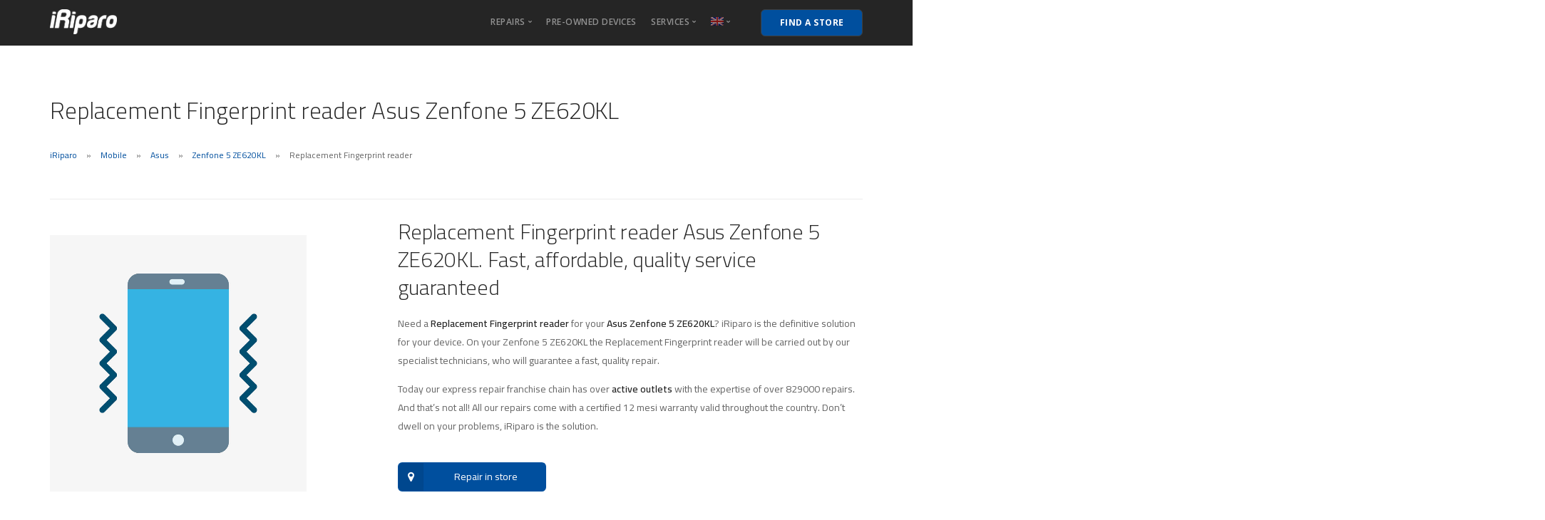

--- FILE ---
content_type: text/html; charset=UTF-8
request_url: https://iriparo.com/en/asus-zenfone-5-ze620kl-repairs-assistance/replacement-fingerprint-reader-asus-zenfone-5-ze620kl/
body_size: 19456
content:
<!doctype html>
<html lang="en-US">

<head><meta charset="UTF-8"><script>if(navigator.userAgent.match(/MSIE|Internet Explorer/i)||navigator.userAgent.match(/Trident\/7\..*?rv:11/i)){var href=document.location.href;if(!href.match(/[?&]nowprocket/)){if(href.indexOf("?")==-1){if(href.indexOf("#")==-1){document.location.href=href+"?nowprocket=1"}else{document.location.href=href.replace("#","?nowprocket=1#")}}else{if(href.indexOf("#")==-1){document.location.href=href+"&nowprocket=1"}else{document.location.href=href.replace("#","&nowprocket=1#")}}}}</script><script>(()=>{class RocketLazyLoadScripts{constructor(){this.v="1.2.5.1",this.triggerEvents=["keydown","mousedown","mousemove","touchmove","touchstart","touchend","wheel"],this.userEventHandler=this.t.bind(this),this.touchStartHandler=this.i.bind(this),this.touchMoveHandler=this.o.bind(this),this.touchEndHandler=this.h.bind(this),this.clickHandler=this.u.bind(this),this.interceptedClicks=[],this.interceptedClickListeners=[],this.l(this),window.addEventListener("pageshow",(t=>{this.persisted=t.persisted,this.everythingLoaded&&this.m()})),document.addEventListener("DOMContentLoaded",(()=>{this.p()})),this.delayedScripts={normal:[],async:[],defer:[]},this.trash=[],this.allJQueries=[]}k(t){document.hidden?t.t():(this.triggerEvents.forEach((e=>window.addEventListener(e,t.userEventHandler,{passive:!0}))),window.addEventListener("touchstart",t.touchStartHandler,{passive:!0}),window.addEventListener("mousedown",t.touchStartHandler),document.addEventListener("visibilitychange",t.userEventHandler))}_(){this.triggerEvents.forEach((t=>window.removeEventListener(t,this.userEventHandler,{passive:!0}))),document.removeEventListener("visibilitychange",this.userEventHandler)}i(t){"HTML"!==t.target.tagName&&(window.addEventListener("touchend",this.touchEndHandler),window.addEventListener("mouseup",this.touchEndHandler),window.addEventListener("touchmove",this.touchMoveHandler,{passive:!0}),window.addEventListener("mousemove",this.touchMoveHandler),t.target.addEventListener("click",this.clickHandler),this.L(t.target,!0),this.M(t.target,"onclick","rocket-onclick"),this.C())}o(t){window.removeEventListener("touchend",this.touchEndHandler),window.removeEventListener("mouseup",this.touchEndHandler),window.removeEventListener("touchmove",this.touchMoveHandler,{passive:!0}),window.removeEventListener("mousemove",this.touchMoveHandler),t.target.removeEventListener("click",this.clickHandler),this.L(t.target,!1),this.M(t.target,"rocket-onclick","onclick"),this.O()}h(){window.removeEventListener("touchend",this.touchEndHandler),window.removeEventListener("mouseup",this.touchEndHandler),window.removeEventListener("touchmove",this.touchMoveHandler,{passive:!0}),window.removeEventListener("mousemove",this.touchMoveHandler)}u(t){t.target.removeEventListener("click",this.clickHandler),this.L(t.target,!1),this.M(t.target,"rocket-onclick","onclick"),this.interceptedClicks.push(t),t.preventDefault(),t.stopPropagation(),t.stopImmediatePropagation(),this.O()}D(){window.removeEventListener("touchstart",this.touchStartHandler,{passive:!0}),window.removeEventListener("mousedown",this.touchStartHandler),this.interceptedClicks.forEach((t=>{t.target.dispatchEvent(new MouseEvent("click",{view:t.view,bubbles:!0,cancelable:!0}))}))}l(t){EventTarget.prototype.addEventListenerBase=EventTarget.prototype.addEventListener,EventTarget.prototype.addEventListener=function(e,i,o){"click"!==e||t.windowLoaded||i===t.clickHandler||t.interceptedClickListeners.push({target:this,func:i,options:o}),(this||window).addEventListenerBase(e,i,o)}}L(t,e){this.interceptedClickListeners.forEach((i=>{i.target===t&&(e?t.removeEventListener("click",i.func,i.options):t.addEventListener("click",i.func,i.options))})),t.parentNode!==document.documentElement&&this.L(t.parentNode,e)}S(){return new Promise((t=>{this.T?this.O=t:t()}))}C(){this.T=!0}O(){this.T=!1}M(t,e,i){t.hasAttribute&&t.hasAttribute(e)&&(event.target.setAttribute(i,event.target.getAttribute(e)),event.target.removeAttribute(e))}t(){this._(this),"loading"===document.readyState?document.addEventListener("DOMContentLoaded",this.R.bind(this)):this.R()}p(){let t=[];document.querySelectorAll("script[type=rocketlazyloadscript][data-rocket-src]").forEach((e=>{let i=e.getAttribute("data-rocket-src");if(i&&0!==i.indexOf("data:")){0===i.indexOf("//")&&(i=location.protocol+i);try{const o=new URL(i).origin;o!==location.origin&&t.push({src:o,crossOrigin:e.crossOrigin||"module"===e.getAttribute("data-rocket-type")})}catch(t){}}})),t=[...new Map(t.map((t=>[JSON.stringify(t),t]))).values()],this.j(t,"preconnect")}async R(){this.lastBreath=Date.now(),this.P(this),this.F(this),this.q(),this.A(),this.I(),await this.U(this.delayedScripts.normal),await this.U(this.delayedScripts.defer),await this.U(this.delayedScripts.async);try{await this.W(),await this.H(this),await this.J()}catch(t){console.error(t)}window.dispatchEvent(new Event("rocket-allScriptsLoaded")),this.everythingLoaded=!0,this.S().then((()=>{this.D()})),this.N()}A(){document.querySelectorAll("script[type=rocketlazyloadscript]").forEach((t=>{t.hasAttribute("data-rocket-src")?t.hasAttribute("async")&&!1!==t.async?this.delayedScripts.async.push(t):t.hasAttribute("defer")&&!1!==t.defer||"module"===t.getAttribute("data-rocket-type")?this.delayedScripts.defer.push(t):this.delayedScripts.normal.push(t):this.delayedScripts.normal.push(t)}))}async B(t){if(await this.G(),!0!==t.noModule||!("noModule"in HTMLScriptElement.prototype))return new Promise((e=>{let i;function o(){(i||t).setAttribute("data-rocket-status","executed"),e()}try{if(navigator.userAgent.indexOf("Firefox/")>0||""===navigator.vendor)i=document.createElement("script"),[...t.attributes].forEach((t=>{let e=t.nodeName;"type"!==e&&("data-rocket-type"===e&&(e="type"),"data-rocket-src"===e&&(e="src"),i.setAttribute(e,t.nodeValue))})),t.text&&(i.text=t.text),i.hasAttribute("src")?(i.addEventListener("load",o),i.addEventListener("error",(function(){i.setAttribute("data-rocket-status","failed"),e()})),setTimeout((()=>{i.isConnected||e()}),1)):(i.text=t.text,o()),t.parentNode.replaceChild(i,t);else{const i=t.getAttribute("data-rocket-type"),n=t.getAttribute("data-rocket-src");i?(t.type=i,t.removeAttribute("data-rocket-type")):t.removeAttribute("type"),t.addEventListener("load",o),t.addEventListener("error",(function(){t.setAttribute("data-rocket-status","failed"),e()})),n?(t.removeAttribute("data-rocket-src"),t.src=n):t.src="data:text/javascript;base64,"+window.btoa(unescape(encodeURIComponent(t.text)))}}catch(i){t.setAttribute("data-rocket-status","failed"),e()}}));t.setAttribute("data-rocket-status","skipped")}async U(t){const e=t.shift();return e&&e.isConnected?(await this.B(e),this.U(t)):Promise.resolve()}I(){this.j([...this.delayedScripts.normal,...this.delayedScripts.defer,...this.delayedScripts.async],"preload")}j(t,e){var i=document.createDocumentFragment();t.forEach((t=>{const o=t.getAttribute&&t.getAttribute("data-rocket-src")||t.src;if(o){const n=document.createElement("link");n.href=o,n.rel=e,"preconnect"!==e&&(n.as="script"),t.getAttribute&&"module"===t.getAttribute("data-rocket-type")&&(n.crossOrigin=!0),t.crossOrigin&&(n.crossOrigin=t.crossOrigin),t.integrity&&(n.integrity=t.integrity),i.appendChild(n),this.trash.push(n)}})),document.head.appendChild(i)}P(t){let e={};function i(i,o){return e[o].eventsToRewrite.indexOf(i)>=0&&!t.everythingLoaded?"rocket-"+i:i}function o(t,o){!function(t){e[t]||(e[t]={originalFunctions:{add:t.addEventListener,remove:t.removeEventListener},eventsToRewrite:[]},t.addEventListener=function(){arguments[0]=i(arguments[0],t),e[t].originalFunctions.add.apply(t,arguments)},t.removeEventListener=function(){arguments[0]=i(arguments[0],t),e[t].originalFunctions.remove.apply(t,arguments)})}(t),e[t].eventsToRewrite.push(o)}function n(e,i){let o=e[i];e[i]=null,Object.defineProperty(e,i,{get:()=>o||function(){},set(n){t.everythingLoaded?o=n:e["rocket"+i]=o=n}})}o(document,"DOMContentLoaded"),o(window,"DOMContentLoaded"),o(window,"load"),o(window,"pageshow"),o(document,"readystatechange"),n(document,"onreadystatechange"),n(window,"onload"),n(window,"onpageshow")}F(t){let e;function i(e){return t.everythingLoaded?e:e.split(" ").map((t=>"load"===t||0===t.indexOf("load.")?"rocket-jquery-load":t)).join(" ")}function o(o){if(o&&o.fn&&!t.allJQueries.includes(o)){o.fn.ready=o.fn.init.prototype.ready=function(e){return t.domReadyFired?e.bind(document)(o):document.addEventListener("rocket-DOMContentLoaded",(()=>e.bind(document)(o))),o([])};const e=o.fn.on;o.fn.on=o.fn.init.prototype.on=function(){return this[0]===window&&("string"==typeof arguments[0]||arguments[0]instanceof String?arguments[0]=i(arguments[0]):"object"==typeof arguments[0]&&Object.keys(arguments[0]).forEach((t=>{const e=arguments[0][t];delete arguments[0][t],arguments[0][i(t)]=e}))),e.apply(this,arguments),this},t.allJQueries.push(o)}e=o}o(window.jQuery),Object.defineProperty(window,"jQuery",{get:()=>e,set(t){o(t)}})}async H(t){const e=document.querySelector("script[data-webpack]");e&&(await async function(){return new Promise((t=>{e.addEventListener("load",t),e.addEventListener("error",t)}))}(),await t.K(),await t.H(t))}async W(){this.domReadyFired=!0,await this.G(),document.dispatchEvent(new Event("rocket-readystatechange")),await this.G(),document.rocketonreadystatechange&&document.rocketonreadystatechange(),await this.G(),document.dispatchEvent(new Event("rocket-DOMContentLoaded")),await this.G(),window.dispatchEvent(new Event("rocket-DOMContentLoaded"))}async J(){await this.G(),document.dispatchEvent(new Event("rocket-readystatechange")),await this.G(),document.rocketonreadystatechange&&document.rocketonreadystatechange(),await this.G(),window.dispatchEvent(new Event("rocket-load")),await this.G(),window.rocketonload&&window.rocketonload(),await this.G(),this.allJQueries.forEach((t=>t(window).trigger("rocket-jquery-load"))),await this.G();const t=new Event("rocket-pageshow");t.persisted=this.persisted,window.dispatchEvent(t),await this.G(),window.rocketonpageshow&&window.rocketonpageshow({persisted:this.persisted}),this.windowLoaded=!0}m(){document.onreadystatechange&&document.onreadystatechange(),window.onload&&window.onload(),window.onpageshow&&window.onpageshow({persisted:this.persisted})}q(){const t=new Map;document.write=document.writeln=function(e){const i=document.currentScript;i||console.error("WPRocket unable to document.write this: "+e);const o=document.createRange(),n=i.parentElement;let s=t.get(i);void 0===s&&(s=i.nextSibling,t.set(i,s));const c=document.createDocumentFragment();o.setStart(c,0),c.appendChild(o.createContextualFragment(e)),n.insertBefore(c,s)}}async G(){Date.now()-this.lastBreath>45&&(await this.K(),this.lastBreath=Date.now())}async K(){return document.hidden?new Promise((t=>setTimeout(t))):new Promise((t=>requestAnimationFrame(t)))}N(){this.trash.forEach((t=>t.remove()))}static run(){const t=new RocketLazyLoadScripts;t.k(t)}}RocketLazyLoadScripts.run()})();</script>
	
	<meta name="viewport" content="width=device-width, initial-scale=1.0">
	<meta http-equiv="X-UA-Compatible" content="IE=edge, IE=11, IE=10">
	<link rel="pingback" href="https://iriparo.com/xmlrpc.php" />
	<meta name='robots' content='index, follow, max-image-preview:large, max-snippet:-1, max-video-preview:-1' />
<link rel="alternate" hreflang="it" href="https://iriparo.com/assistenza-riparazioni-asus-zenfone-5-ze620kl/sostituzione-lettore-impronte-asus-zenfone-5-ze620kl/" />
<link rel="alternate" hreflang="fr" href="https://iriparo.com/fr/assistance-reparations-asus-zenfone-5-ze620kl/reparation-boitier-batterie-asus-zenfone-5-ze620kl/" />
<link rel="alternate" hreflang="en" href="https://iriparo.com/en/asus-zenfone-5-ze620kl-repairs-assistance/replacement-fingerprint-reader-asus-zenfone-5-ze620kl/" />
<link rel="alternate" hreflang="de-de" href="https://iriparo.com/de/asus-zenfone-5-ze620kl-repairs-assistance-asus-handy-reparaturen-unterstuetzung/ersatz-fingerabdruckleser-asus-zenfone-5-ze620kl/" />
<link rel="alternate" hreflang="x-default" href="https://iriparo.com/assistenza-riparazioni-asus-zenfone-5-ze620kl/sostituzione-lettore-impronte-asus-zenfone-5-ze620kl/" />

	<!-- This site is optimized with the Yoast SEO plugin v22.8 - https://yoast.com/wordpress/plugins/seo/ -->
	<title>Replacement Fingerprint reader Asus Zenfone 5 ZE620KL | iRiparo</title>
	<meta name="description" content="Does your device need a Replacement Fingerprint reader? iRiparo is the definitive solution for your Asus Zenfone 5 ZE620KL" />
	<link rel="canonical" href="https://iriparo.com/en/asus-zenfone-5-ze620kl-repairs-assistance/replacement-fingerprint-reader-asus-zenfone-5-ze620kl/" />
	<meta property="og:locale" content="en_US" />
	<meta property="og:type" content="article" />
	<meta property="og:title" content="Replacement Fingerprint reader Asus Zenfone 5 ZE620KL | iRiparo" />
	<meta property="og:description" content="Does your device need a Replacement Fingerprint reader? iRiparo is the definitive solution for your Asus Zenfone 5 ZE620KL" />
	<meta property="og:url" content="https://iriparo.com/en/asus-zenfone-5-ze620kl-repairs-assistance/replacement-fingerprint-reader-asus-zenfone-5-ze620kl/" />
	<meta property="og:site_name" content="iRiparo" />
	<meta property="article:modified_time" content="2022-10-19T13:47:41+00:00" />
	<meta name="twitter:card" content="summary_large_image" />
	<script type="application/ld+json" class="yoast-schema-graph">{"@context":"https://schema.org","@graph":[{"@type":"WebPage","@id":"https://iriparo.com/en/asus-zenfone-5-ze620kl-repairs-assistance/replacement-fingerprint-reader-asus-zenfone-5-ze620kl/","url":"https://iriparo.com/en/asus-zenfone-5-ze620kl-repairs-assistance/replacement-fingerprint-reader-asus-zenfone-5-ze620kl/","name":"Replacement Fingerprint reader Asus Zenfone 5 ZE620KL | iRiparo","isPartOf":{"@id":"https://iriparo.com/en/#website"},"datePublished":"2022-10-19T13:46:55+00:00","dateModified":"2022-10-19T13:47:41+00:00","description":"Does your device need a Replacement Fingerprint reader? iRiparo is the definitive solution for your Asus Zenfone 5 ZE620KL","breadcrumb":{"@id":"https://iriparo.com/en/asus-zenfone-5-ze620kl-repairs-assistance/replacement-fingerprint-reader-asus-zenfone-5-ze620kl/#breadcrumb"},"inLanguage":"en-US","potentialAction":[{"@type":"ReadAction","target":["https://iriparo.com/en/asus-zenfone-5-ze620kl-repairs-assistance/replacement-fingerprint-reader-asus-zenfone-5-ze620kl/"]}]},{"@type":"BreadcrumbList","@id":"https://iriparo.com/en/asus-zenfone-5-ze620kl-repairs-assistance/replacement-fingerprint-reader-asus-zenfone-5-ze620kl/#breadcrumb","itemListElement":[{"@type":"ListItem","position":1,"name":"Home","item":"https://iriparo.com/en/home/"},{"@type":"ListItem","position":2,"name":"Shop","item":"https://iriparo.com/negozio/"},{"@type":"ListItem","position":3,"name":"Replacement Fingerprint reader"}]},{"@type":"WebSite","@id":"https://iriparo.com/en/#website","url":"https://iriparo.com/en/","name":"iRiparo","description":"Riparazioni, assistenza e ricambi iPhone, iPad, Samsung","publisher":{"@id":"https://iriparo.com/en/#organization"},"potentialAction":[{"@type":"SearchAction","target":{"@type":"EntryPoint","urlTemplate":"https://iriparo.com/en/?s={search_term_string}"},"query-input":"required name=search_term_string"}],"inLanguage":"en-US"},{"@type":"Organization","@id":"https://iriparo.com/en/#organization","name":"iRiparo","url":"https://iriparo.com/en/","logo":{"@type":"ImageObject","inLanguage":"en-US","@id":"https://iriparo.com/en/#/schema/logo/image/","url":"","contentUrl":"","caption":"iRiparo"},"image":{"@id":"https://iriparo.com/en/#/schema/logo/image/"}}]}</script>
	<!-- / Yoast SEO plugin. -->


<link rel='dns-prefetch' href='//cdn.iubenda.com' />
<link rel='dns-prefetch' href='//maps.google.com' />
<link rel='dns-prefetch' href='//maxcdn.bootstrapcdn.com' />
<link rel='dns-prefetch' href='//fonts.googleapis.com' />
<link rel='dns-prefetch' href='//iriparo.b-cdn.net' />
<link href='https://iriparo.b-cdn.net' rel='preconnect' />
<link rel="alternate" type="application/rss+xml" title="iRiparo &raquo; Feed" href="https://iriparo.com/en/feed/" />
<link rel="alternate" type="application/rss+xml" title="iRiparo &raquo; Comments Feed" href="https://iriparo.com/en/comments/feed/" />
<link rel='stylesheet' id='sb-font-awesome-css' href='https://maxcdn.bootstrapcdn.com/font-awesome/4.7.0/css/font-awesome.min.css?ver=4.7.0' type='text/css' media='all' />
<style id='wp-emoji-styles-inline-css' type='text/css'>

	img.wp-smiley, img.emoji {
		display: inline !important;
		border: none !important;
		box-shadow: none !important;
		height: 1em !important;
		width: 1em !important;
		margin: 0 0.07em !important;
		vertical-align: -0.1em !important;
		background: none !important;
		padding: 0 !important;
	}
</style>
<style id='classic-theme-styles-inline-css' type='text/css'>
/*! This file is auto-generated */
.wp-block-button__link{color:#fff;background-color:#32373c;border-radius:9999px;box-shadow:none;text-decoration:none;padding:calc(.667em + 2px) calc(1.333em + 2px);font-size:1.125em}.wp-block-file__button{background:#32373c;color:#fff;text-decoration:none}
</style>
<style id='global-styles-inline-css' type='text/css'>
body{--wp--preset--color--black: #000000;--wp--preset--color--cyan-bluish-gray: #abb8c3;--wp--preset--color--white: #ffffff;--wp--preset--color--pale-pink: #f78da7;--wp--preset--color--vivid-red: #cf2e2e;--wp--preset--color--luminous-vivid-orange: #ff6900;--wp--preset--color--luminous-vivid-amber: #fcb900;--wp--preset--color--light-green-cyan: #7bdcb5;--wp--preset--color--vivid-green-cyan: #00d084;--wp--preset--color--pale-cyan-blue: #8ed1fc;--wp--preset--color--vivid-cyan-blue: #0693e3;--wp--preset--color--vivid-purple: #9b51e0;--wp--preset--gradient--vivid-cyan-blue-to-vivid-purple: linear-gradient(135deg,rgba(6,147,227,1) 0%,rgb(155,81,224) 100%);--wp--preset--gradient--light-green-cyan-to-vivid-green-cyan: linear-gradient(135deg,rgb(122,220,180) 0%,rgb(0,208,130) 100%);--wp--preset--gradient--luminous-vivid-amber-to-luminous-vivid-orange: linear-gradient(135deg,rgba(252,185,0,1) 0%,rgba(255,105,0,1) 100%);--wp--preset--gradient--luminous-vivid-orange-to-vivid-red: linear-gradient(135deg,rgba(255,105,0,1) 0%,rgb(207,46,46) 100%);--wp--preset--gradient--very-light-gray-to-cyan-bluish-gray: linear-gradient(135deg,rgb(238,238,238) 0%,rgb(169,184,195) 100%);--wp--preset--gradient--cool-to-warm-spectrum: linear-gradient(135deg,rgb(74,234,220) 0%,rgb(151,120,209) 20%,rgb(207,42,186) 40%,rgb(238,44,130) 60%,rgb(251,105,98) 80%,rgb(254,248,76) 100%);--wp--preset--gradient--blush-light-purple: linear-gradient(135deg,rgb(255,206,236) 0%,rgb(152,150,240) 100%);--wp--preset--gradient--blush-bordeaux: linear-gradient(135deg,rgb(254,205,165) 0%,rgb(254,45,45) 50%,rgb(107,0,62) 100%);--wp--preset--gradient--luminous-dusk: linear-gradient(135deg,rgb(255,203,112) 0%,rgb(199,81,192) 50%,rgb(65,88,208) 100%);--wp--preset--gradient--pale-ocean: linear-gradient(135deg,rgb(255,245,203) 0%,rgb(182,227,212) 50%,rgb(51,167,181) 100%);--wp--preset--gradient--electric-grass: linear-gradient(135deg,rgb(202,248,128) 0%,rgb(113,206,126) 100%);--wp--preset--gradient--midnight: linear-gradient(135deg,rgb(2,3,129) 0%,rgb(40,116,252) 100%);--wp--preset--font-size--small: 13px;--wp--preset--font-size--medium: 20px;--wp--preset--font-size--large: 36px;--wp--preset--font-size--x-large: 42px;--wp--preset--spacing--20: 0.44rem;--wp--preset--spacing--30: 0.67rem;--wp--preset--spacing--40: 1rem;--wp--preset--spacing--50: 1.5rem;--wp--preset--spacing--60: 2.25rem;--wp--preset--spacing--70: 3.38rem;--wp--preset--spacing--80: 5.06rem;--wp--preset--shadow--natural: 6px 6px 9px rgba(0, 0, 0, 0.2);--wp--preset--shadow--deep: 12px 12px 50px rgba(0, 0, 0, 0.4);--wp--preset--shadow--sharp: 6px 6px 0px rgba(0, 0, 0, 0.2);--wp--preset--shadow--outlined: 6px 6px 0px -3px rgba(255, 255, 255, 1), 6px 6px rgba(0, 0, 0, 1);--wp--preset--shadow--crisp: 6px 6px 0px rgba(0, 0, 0, 1);}:where(.is-layout-flex){gap: 0.5em;}:where(.is-layout-grid){gap: 0.5em;}body .is-layout-flex{display: flex;}body .is-layout-flex{flex-wrap: wrap;align-items: center;}body .is-layout-flex > *{margin: 0;}body .is-layout-grid{display: grid;}body .is-layout-grid > *{margin: 0;}:where(.wp-block-columns.is-layout-flex){gap: 2em;}:where(.wp-block-columns.is-layout-grid){gap: 2em;}:where(.wp-block-post-template.is-layout-flex){gap: 1.25em;}:where(.wp-block-post-template.is-layout-grid){gap: 1.25em;}.has-black-color{color: var(--wp--preset--color--black) !important;}.has-cyan-bluish-gray-color{color: var(--wp--preset--color--cyan-bluish-gray) !important;}.has-white-color{color: var(--wp--preset--color--white) !important;}.has-pale-pink-color{color: var(--wp--preset--color--pale-pink) !important;}.has-vivid-red-color{color: var(--wp--preset--color--vivid-red) !important;}.has-luminous-vivid-orange-color{color: var(--wp--preset--color--luminous-vivid-orange) !important;}.has-luminous-vivid-amber-color{color: var(--wp--preset--color--luminous-vivid-amber) !important;}.has-light-green-cyan-color{color: var(--wp--preset--color--light-green-cyan) !important;}.has-vivid-green-cyan-color{color: var(--wp--preset--color--vivid-green-cyan) !important;}.has-pale-cyan-blue-color{color: var(--wp--preset--color--pale-cyan-blue) !important;}.has-vivid-cyan-blue-color{color: var(--wp--preset--color--vivid-cyan-blue) !important;}.has-vivid-purple-color{color: var(--wp--preset--color--vivid-purple) !important;}.has-black-background-color{background-color: var(--wp--preset--color--black) !important;}.has-cyan-bluish-gray-background-color{background-color: var(--wp--preset--color--cyan-bluish-gray) !important;}.has-white-background-color{background-color: var(--wp--preset--color--white) !important;}.has-pale-pink-background-color{background-color: var(--wp--preset--color--pale-pink) !important;}.has-vivid-red-background-color{background-color: var(--wp--preset--color--vivid-red) !important;}.has-luminous-vivid-orange-background-color{background-color: var(--wp--preset--color--luminous-vivid-orange) !important;}.has-luminous-vivid-amber-background-color{background-color: var(--wp--preset--color--luminous-vivid-amber) !important;}.has-light-green-cyan-background-color{background-color: var(--wp--preset--color--light-green-cyan) !important;}.has-vivid-green-cyan-background-color{background-color: var(--wp--preset--color--vivid-green-cyan) !important;}.has-pale-cyan-blue-background-color{background-color: var(--wp--preset--color--pale-cyan-blue) !important;}.has-vivid-cyan-blue-background-color{background-color: var(--wp--preset--color--vivid-cyan-blue) !important;}.has-vivid-purple-background-color{background-color: var(--wp--preset--color--vivid-purple) !important;}.has-black-border-color{border-color: var(--wp--preset--color--black) !important;}.has-cyan-bluish-gray-border-color{border-color: var(--wp--preset--color--cyan-bluish-gray) !important;}.has-white-border-color{border-color: var(--wp--preset--color--white) !important;}.has-pale-pink-border-color{border-color: var(--wp--preset--color--pale-pink) !important;}.has-vivid-red-border-color{border-color: var(--wp--preset--color--vivid-red) !important;}.has-luminous-vivid-orange-border-color{border-color: var(--wp--preset--color--luminous-vivid-orange) !important;}.has-luminous-vivid-amber-border-color{border-color: var(--wp--preset--color--luminous-vivid-amber) !important;}.has-light-green-cyan-border-color{border-color: var(--wp--preset--color--light-green-cyan) !important;}.has-vivid-green-cyan-border-color{border-color: var(--wp--preset--color--vivid-green-cyan) !important;}.has-pale-cyan-blue-border-color{border-color: var(--wp--preset--color--pale-cyan-blue) !important;}.has-vivid-cyan-blue-border-color{border-color: var(--wp--preset--color--vivid-cyan-blue) !important;}.has-vivid-purple-border-color{border-color: var(--wp--preset--color--vivid-purple) !important;}.has-vivid-cyan-blue-to-vivid-purple-gradient-background{background: var(--wp--preset--gradient--vivid-cyan-blue-to-vivid-purple) !important;}.has-light-green-cyan-to-vivid-green-cyan-gradient-background{background: var(--wp--preset--gradient--light-green-cyan-to-vivid-green-cyan) !important;}.has-luminous-vivid-amber-to-luminous-vivid-orange-gradient-background{background: var(--wp--preset--gradient--luminous-vivid-amber-to-luminous-vivid-orange) !important;}.has-luminous-vivid-orange-to-vivid-red-gradient-background{background: var(--wp--preset--gradient--luminous-vivid-orange-to-vivid-red) !important;}.has-very-light-gray-to-cyan-bluish-gray-gradient-background{background: var(--wp--preset--gradient--very-light-gray-to-cyan-bluish-gray) !important;}.has-cool-to-warm-spectrum-gradient-background{background: var(--wp--preset--gradient--cool-to-warm-spectrum) !important;}.has-blush-light-purple-gradient-background{background: var(--wp--preset--gradient--blush-light-purple) !important;}.has-blush-bordeaux-gradient-background{background: var(--wp--preset--gradient--blush-bordeaux) !important;}.has-luminous-dusk-gradient-background{background: var(--wp--preset--gradient--luminous-dusk) !important;}.has-pale-ocean-gradient-background{background: var(--wp--preset--gradient--pale-ocean) !important;}.has-electric-grass-gradient-background{background: var(--wp--preset--gradient--electric-grass) !important;}.has-midnight-gradient-background{background: var(--wp--preset--gradient--midnight) !important;}.has-small-font-size{font-size: var(--wp--preset--font-size--small) !important;}.has-medium-font-size{font-size: var(--wp--preset--font-size--medium) !important;}.has-large-font-size{font-size: var(--wp--preset--font-size--large) !important;}.has-x-large-font-size{font-size: var(--wp--preset--font-size--x-large) !important;}
.wp-block-navigation a:where(:not(.wp-element-button)){color: inherit;}
:where(.wp-block-post-template.is-layout-flex){gap: 1.25em;}:where(.wp-block-post-template.is-layout-grid){gap: 1.25em;}
:where(.wp-block-columns.is-layout-flex){gap: 2em;}:where(.wp-block-columns.is-layout-grid){gap: 2em;}
.wp-block-pullquote{font-size: 1.5em;line-height: 1.6;}
</style>
<link rel='stylesheet' id='wpml-blocks-css' href='https://iriparo.b-cdn.net/wp-content/plugins/sitepress-multilingual-cms/dist/css/blocks/styles.css?ver=4.6.10' type='text/css' media='all' />
<link rel='stylesheet' id='photoswipe-css' href='https://iriparo.b-cdn.net/wp-content/plugins/woocommerce/assets/css/photoswipe/photoswipe.min.css?ver=8.7.2' type='text/css' media='all' />
<link rel='stylesheet' id='photoswipe-default-skin-css' href='https://iriparo.b-cdn.net/wp-content/plugins/woocommerce/assets/css/photoswipe/default-skin/default-skin.min.css?ver=8.7.2' type='text/css' media='all' />
<link rel='stylesheet' id='woocommerce-layout-css' href='https://iriparo.b-cdn.net/wp-content/plugins/woocommerce/assets/css/woocommerce-layout.css?ver=8.7.2' type='text/css' media='all' />
<link rel='stylesheet' id='woocommerce-smallscreen-css' href='https://iriparo.b-cdn.net/wp-content/plugins/woocommerce/assets/css/woocommerce-smallscreen.css?ver=8.7.2' type='text/css' media='only screen and (max-width: 768px)' />
<link rel='stylesheet' id='woocommerce-general-css' href='https://iriparo.b-cdn.net/wp-content/plugins/woocommerce/assets/css/woocommerce.css?ver=8.7.2' type='text/css' media='all' />
<style id='woocommerce-inline-inline-css' type='text/css'>
.woocommerce form .form-row .required { visibility: visible; }
</style>
<link rel='stylesheet' id='wpos-slick-style-css' href='https://iriparo.b-cdn.net/wp-content/plugins/wp-responsive-recent-post-slider/assets/css/slick.css?ver=3.6.2' type='text/css' media='all' />
<link rel='stylesheet' id='wppsac-public-style-css' href='https://iriparo.b-cdn.net/wp-content/plugins/wp-responsive-recent-post-slider/assets/css/recent-post-style.css?ver=3.6.2' type='text/css' media='all' />
<link rel='stylesheet' id='wp-show-posts-css' href='https://iriparo.b-cdn.net/wp-content/plugins/wp-show-posts/css/wp-show-posts-min.css?ver=1.1.5' type='text/css' media='all' />
<link rel='stylesheet' id='wpml-legacy-dropdown-click-0-css' href='https://iriparo.b-cdn.net/wp-content/plugins/sitepress-multilingual-cms/templates/language-switchers/legacy-dropdown-click/style.min.css?ver=1' type='text/css' media='all' />
<style id='wpml-legacy-dropdown-click-0-inline-css' type='text/css'>
.wpml-ls-statics-shortcode_actions{background-color:#ffffff;}.wpml-ls-statics-shortcode_actions, .wpml-ls-statics-shortcode_actions .wpml-ls-sub-menu, .wpml-ls-statics-shortcode_actions a {border-color:#cdcdcd;}.wpml-ls-statics-shortcode_actions a, .wpml-ls-statics-shortcode_actions .wpml-ls-sub-menu a, .wpml-ls-statics-shortcode_actions .wpml-ls-sub-menu a:link, .wpml-ls-statics-shortcode_actions li:not(.wpml-ls-current-language) .wpml-ls-link, .wpml-ls-statics-shortcode_actions li:not(.wpml-ls-current-language) .wpml-ls-link:link {color:#444444;background-color:#ffffff;}.wpml-ls-statics-shortcode_actions a, .wpml-ls-statics-shortcode_actions .wpml-ls-sub-menu a:hover,.wpml-ls-statics-shortcode_actions .wpml-ls-sub-menu a:focus, .wpml-ls-statics-shortcode_actions .wpml-ls-sub-menu a:link:hover, .wpml-ls-statics-shortcode_actions .wpml-ls-sub-menu a:link:focus {color:#000000;background-color:#eeeeee;}.wpml-ls-statics-shortcode_actions .wpml-ls-current-language > a {color:#444444;background-color:#ffffff;}.wpml-ls-statics-shortcode_actions .wpml-ls-current-language:hover>a, .wpml-ls-statics-shortcode_actions .wpml-ls-current-language>a:focus {color:#000000;background-color:#eeeeee;}
</style>
<link rel='stylesheet' id='wpml-menu-item-0-css' href='https://iriparo.b-cdn.net/wp-content/plugins/sitepress-multilingual-cms/templates/language-switchers/menu-item/style.min.css?ver=1' type='text/css' media='all' />
<style id='wpml-menu-item-0-inline-css' type='text/css'>
.wpml-ls-native {display:none;} .sub_menu .wpml-ls-native, .second .wpml-ls-native {display:inline;}
</style>
<link rel='stylesheet' id='bh-storelocator-plugin-styles-css' href='https://iriparo.b-cdn.net/wp-content/plugins/cardinal-locator/public/assets/css/public-min.css?ver=1.6.5' type='text/css' media='all' />
<link rel='stylesheet' id='extensive-vc-main-style-css' href='https://iriparo.b-cdn.net/wp-content/plugins/extensive-vc-addon/assets/css/main.min.css?ver=6.5.7' type='text/css' media='all' />
<link rel='stylesheet' id='ionicons-css' href='https://iriparo.b-cdn.net/wp-content/plugins/extensive-vc-addon/assets/css/ion-icons/css/ionicons.min.css?ver=6.5.7' type='text/css' media='all' />
<link rel='stylesheet' id='extensive-vc-google-fonts-css' href='https://fonts.googleapis.com/css?family=Raleway%3A400%2C500%2C600%2C700%2C800%2C900%7CPoppins%3A400%2C700&#038;subset=latin-ext&#038;ver=1.0' type='text/css' media='all' />
<link rel='stylesheet' id='cf7cf-style-css' href='https://iriparo.b-cdn.net/wp-content/plugins/cf7-conditional-fields/style.css?ver=2.4.10' type='text/css' media='all' />
<link rel='stylesheet' id='ebor-google-font-css' href='//fonts.googleapis.com/css?family=Open+Sans%3A200%2C300%2C400%2C400i%2C500%2C600%2C700%7CMerriweather%3A300%2C300i%7CMaterial+Icons&#038;ver=10.0.0' type='text/css' media='all' />
<link rel='stylesheet' id='bootstrap-css' href='https://iriparo.b-cdn.net/wp-content/themes/stack/style/css/bootstrap.css?ver=10.0.0' type='text/css' media='all' />
<link rel='stylesheet' id='ebor-icons-css' href='https://iriparo.b-cdn.net/wp-content/themes/stack/style/css/icons.css?ver=10.0.0' type='text/css' media='all' />
<link rel='stylesheet' id='ebor-plugins-css' href='https://iriparo.b-cdn.net/wp-content/themes/stack/style/css/plugins.css?ver=10.0.0' type='text/css' media='all' />
<link rel='stylesheet' id='ebor-theme-css' href='https://iriparo.b-cdn.net/wp-content/themes/stack/style/css/theme.css?ver=10.0.0' type='text/css' media='all' />
<link rel='stylesheet' id='ebor-style-css' href='https://iriparo.com/wp-content/themes/stack-child/style.css?ver=10.0.0' type='text/css' media='all' />
<style id='ebor-style-inline-css' type='text/css'>

			.btn--primary .btn__text, .btn--primary:visited .btn__text {
			    color: #ffffff;	
			}
			input[type].btn--primary,
			.pos-fixed.bar--transparent.bg--primary,
			.ebor-cart-count, .woocommerce #respond input#submit.alt.disabled, .woocommerce #respond input#submit.alt.disabled:hover, .woocommerce #respond input#submit.alt:disabled, .woocommerce #respond input#submit.alt:disabled:hover, .woocommerce #respond input#submit.alt:disabled[disabled], .woocommerce #respond input#submit.alt:disabled[disabled]:hover, .woocommerce a.button.alt.disabled, .woocommerce a.button.alt.disabled:hover, .woocommerce a.button.alt:disabled, .woocommerce a.button.alt:disabled:hover, .woocommerce a.button.alt:disabled[disabled], .woocommerce a.button.alt:disabled[disabled]:hover, .woocommerce button.button.alt.disabled, .woocommerce button.button.alt.disabled:hover, .woocommerce button.button.alt:disabled, .woocommerce button.button.alt:disabled:hover, .woocommerce button.button.alt:disabled[disabled], .woocommerce button.button.alt:disabled[disabled]:hover, .woocommerce input.button.alt.disabled, .woocommerce input.button.alt.disabled:hover, .woocommerce input.button.alt:disabled, .woocommerce input.button.alt:disabled:hover, .woocommerce input.button.alt:disabled[disabled], .woocommerce input.button.alt:disabled[disabled]:hover {
				background: #004f9e;	
			}
			.pos-fixed.bar--transparent.bg--secondary {
				background: #FAFAFA;
			}
			.pos-fixed.bar--transparent.bg--dark {
				background: #252525;
			}
			.pos-fixed.bar--transparent.bg--primary-1 {
				background: #31639C;
			}
			.bg--white h1, .bg--white h2, .bg--white h3, .bg--white h4, .bg--white h5, .bg--white h6, .bg--white i, .mobile-header .cart-link {
			    color: #252525;
			}
			@media all and (max-width:767px) {
			    .bar.bg--dark.bar--mobile-sticky[data-scroll-class*="fixed"].pos-fixed,
			    .bar.bg--dark.bar--mobile-sticky[data-scroll-class*="fixed"]+.bar.pos-fixed {
			    	background: #252525;
			    }
			    .bar.bg--secondary.bar--mobile-sticky[data-scroll-class*="fixed"].pos-fixed,
			    .bar.bg--secondary.bar--mobile-sticky[data-scroll-class*="fixed"]+.bar.pos-fixed {
			    	background: #FAFAFA;
			    }
			}
			.thumbnails-slider .thumbnail-trigger.active img {
				border: 1px solid #004f9e;
			}
			.menu-horizontal > li > a, .menu-horizontal > li > span, .menu-horizontal > li > .modal-instance > .modal-trigger {
				font-size: 1em;
			}
			.woocommerce #respond input#submit.alt, 
			.woocommerce a.button.alt, 
			.woocommerce button.button.alt, 
			.woocommerce input.button.alt,
			.woocommerce #respond input#submit, 
			.woocommerce a.button, 
			.woocommerce button.button, 
			.woocommerce input.button {
				background: #004f9e;
				color: #fff;
				transition: 0.1s linear;
			}
			.woocommerce #respond input#submit.alt:hover, 
			.woocommerce a.button.alt:hover, 
			.woocommerce button.button.alt:hover, 
			.woocommerce input.button.alt:hover,
			.woocommerce #respond input#submit:hover, 
			.woocommerce a.button:hover, 
			.woocommerce button.button:hover, 
			.woocommerce input.button:hover {
				color: #fff;
				opacity: 0.9;
				background: #004f9e;
				transform: translate3d(0, -2px, 0);
				-webkit-transform: translate3d(0, -2px, 0);
			}
		
				@media (min-width: 1200px) {
					.container {
						width: 1170px;
						max-width: 100%;
					}
				}
			
</style>
<link rel='stylesheet' id='ebor-iconsmind-css' href='https://iriparo.b-cdn.net/wp-content/themes/stack/style/css/iconsmind.css?ver=10.0.0' type='text/css' media='all' />

<script type="rocketlazyloadscript" data-rocket-type="text/javascript" class=" _iub_cs_skip" type="text/javascript" id="iubenda-head-inline-scripts-0">
/* <![CDATA[ */

var _iub = _iub || [];
_iub.csConfiguration = {"askConsentAtCookiePolicyUpdate":true,"ccpaAcknowledgeOnDisplay":true,"ccpaApplies":true,"consentOnContinuedBrowsing":false,"enableCcpa":true,"enableRemoteConsent":true,"floatingPreferencesButtonDisplay":"anchored-center-left","invalidateConsentWithoutLog":true,"perPurposeConsent":true,"siteId":1120843,"tcfPurposes":{"1":true,"2":"consent_only","3":"consent_only","4":"consent_only","5":"consent_only","6":"consent_only","7":"consent_only","8":"consent_only","9":"consent_only","10":"consent_only"},"whitelabel":false,"cookiePolicyId":11152545,"lang":"en", "banner":{ "acceptButtonCaptionColor":"#FFFFFF","acceptButtonColor":"#0073CE","acceptButtonDisplay":true,"backgroundColor":"#2F3B03","closeButtonRejects":true,"customizeButtonCaptionColor":"#4D4D4D","customizeButtonColor":"#DADADA","customizeButtonDisplay":true,"explicitWithdrawal":true,"fontSize":"14px","logo":null,"position":"float-top-center","prependOnBody":true,"rejectButtonCaptionColor":"#FFFFFF","rejectButtonColor":"#0073CE","rejectButtonDisplay":true },
        "callback": {
            onPreferenceExpressedOrNotNeeded: function(preference) {
                dataLayer.push({
                    iubenda_ccpa_opted_out: _iub.cs.api.isCcpaOptedOut()
                });
                if (!preference) {
                    dataLayer.push({
                        event: "iubenda_preference_not_needed"
                    });
                } else {
                    if (preference.consent === true) {
                        dataLayer.push({
                            event: "iubenda_consent_given"
                        });
                    } else if (preference.consent === false) {
                        dataLayer.push({
                            event: "iubenda_consent_rejected"
                        });
                    } else if (preference.purposes) {
                        for (var purposeId in preference.purposes) {
                            if (preference.purposes[purposeId]) {
if(purposeId==5){
dataLayer.push({
                                    event: "iubenda_consent_given_purpose_5",
consent_iubenda_5: 5
                                });
}
else if(purposeId==4){
dataLayer.push({
                                    event: "iubenda_consent_given_purpose_4",
consent_iubenda_4: 4
                                });
}
else if(purposeId==3){
dataLayer.push({
                                    event: "iubenda_consent_given_purpose_3",
consent_iubenda_3: 3
                                });
}
else if(purposeId==2){
dataLayer.push({
                                    event: "iubenda_consent_given_purpose_2",
consent_iubenda_2: 2
                                });
}
else if(purposeId==1){
dataLayer.push({
                                    event: "iubenda_consent_given_purpose_1",
consent_iubenda_1: 1
                                });
}

                                else{
dataLayer.push({
                                    event: "iubenda_consent_given_purpose_" + purposeId, });
dataLayer.push({
 event: "iubenda_consent_given"                                });
 

}
                            }
                        }

dataLayer.push({
 event: "iubenda_consent_given"                                });

                    }
                }
            }
        }
    };
/* ]]> */
</script>
<script type="rocketlazyloadscript" data-rocket-type="text/javascript" charset="UTF-8" async="" class=" _iub_cs_skip" type="text/javascript" data-rocket-src="//cdn.iubenda.com/cs/iubenda_cs.js?ver=3.10.2" id="iubenda-head-scripts-0-js"></script>
<script type="rocketlazyloadscript" data-rocket-type="text/javascript" data-rocket-src="https://iriparo.b-cdn.net/wp-includes/js/jquery/jquery.min.js?ver=3.7.1" id="jquery-core-js"></script>
<script type="rocketlazyloadscript" data-rocket-type="text/javascript" data-rocket-src="https://iriparo.b-cdn.net/wp-includes/js/jquery/jquery-migrate.min.js?ver=3.4.1" id="jquery-migrate-js"></script>
<script type="rocketlazyloadscript" data-rocket-type="text/javascript" data-rocket-src="https://iriparo.b-cdn.net/wp-content/plugins/woocommerce/assets/js/jquery-blockui/jquery.blockUI.min.js?ver=2.7.0-wc.8.7.2" id="jquery-blockui-js" data-wp-strategy="defer"></script>
<script type="text/javascript" id="wc-add-to-cart-js-extra">
/* <![CDATA[ */
var wc_add_to_cart_params = {"ajax_url":"\/wp-admin\/admin-ajax.php?lang=en","wc_ajax_url":"\/en\/?wc-ajax=%%endpoint%%","i18n_view_cart":"View cart","cart_url":"https:\/\/iriparo.com\/en\/","is_cart":"","cart_redirect_after_add":"no"};
/* ]]> */
</script>
<script type="rocketlazyloadscript" data-rocket-type="text/javascript" data-rocket-src="https://iriparo.b-cdn.net/wp-content/plugins/woocommerce/assets/js/frontend/add-to-cart.min.js?ver=8.7.2" id="wc-add-to-cart-js" data-wp-strategy="defer"></script>
<script type="rocketlazyloadscript" data-rocket-type="text/javascript" data-rocket-src="https://iriparo.b-cdn.net/wp-content/plugins/woocommerce/assets/js/zoom/jquery.zoom.min.js?ver=1.7.21-wc.8.7.2" id="zoom-js" defer="defer" data-wp-strategy="defer"></script>
<script type="rocketlazyloadscript" data-rocket-type="text/javascript" data-rocket-src="https://iriparo.b-cdn.net/wp-content/plugins/woocommerce/assets/js/photoswipe/photoswipe.min.js?ver=4.1.1-wc.8.7.2" id="photoswipe-js" defer="defer" data-wp-strategy="defer"></script>
<script type="rocketlazyloadscript" data-rocket-type="text/javascript" data-rocket-src="https://iriparo.b-cdn.net/wp-content/plugins/woocommerce/assets/js/photoswipe/photoswipe-ui-default.min.js?ver=4.1.1-wc.8.7.2" id="photoswipe-ui-default-js" defer="defer" data-wp-strategy="defer"></script>
<script type="text/javascript" id="wc-single-product-js-extra">
/* <![CDATA[ */
var wc_single_product_params = {"i18n_required_rating_text":"Please select a rating","review_rating_required":"yes","flexslider":{"rtl":false,"animation":"slide","smoothHeight":true,"directionNav":false,"controlNav":"thumbnails","slideshow":false,"animationSpeed":500,"animationLoop":false,"allowOneSlide":false},"zoom_enabled":"1","zoom_options":[],"photoswipe_enabled":"1","photoswipe_options":{"shareEl":false,"closeOnScroll":false,"history":false,"hideAnimationDuration":0,"showAnimationDuration":0},"flexslider_enabled":"1"};
/* ]]> */
</script>
<script type="rocketlazyloadscript" data-rocket-type="text/javascript" data-rocket-src="https://iriparo.b-cdn.net/wp-content/plugins/woocommerce/assets/js/frontend/single-product.min.js?ver=8.7.2" id="wc-single-product-js" defer="defer" data-wp-strategy="defer"></script>
<script type="rocketlazyloadscript" data-rocket-type="text/javascript" data-rocket-src="https://iriparo.b-cdn.net/wp-content/plugins/woocommerce/assets/js/js-cookie/js.cookie.min.js?ver=2.1.4-wc.8.7.2" id="js-cookie-js" defer="defer" data-wp-strategy="defer"></script>
<script type="text/javascript" id="woocommerce-js-extra">
/* <![CDATA[ */
var woocommerce_params = {"ajax_url":"\/wp-admin\/admin-ajax.php?lang=en","wc_ajax_url":"\/en\/?wc-ajax=%%endpoint%%"};
/* ]]> */
</script>
<script type="rocketlazyloadscript" data-rocket-type="text/javascript" data-rocket-src="https://iriparo.b-cdn.net/wp-content/plugins/woocommerce/assets/js/frontend/woocommerce.min.js?ver=8.7.2" id="woocommerce-js" defer="defer" data-wp-strategy="defer"></script>
<script type="rocketlazyloadscript" data-rocket-type="text/javascript" data-rocket-src="https://iriparo.b-cdn.net/wp-content/plugins/sitepress-multilingual-cms/templates/language-switchers/legacy-dropdown-click/script.min.js?ver=1" id="wpml-legacy-dropdown-click-0-js"></script>
<script type="rocketlazyloadscript" data-rocket-type="text/javascript" data-rocket-src="https://iriparo.b-cdn.net/wp-content/plugins/js_composer/assets/js/vendors/woocommerce-add-to-cart.js?ver=7.0" id="vc_woocommerce-add-to-cart-js-js"></script>
<script type="rocketlazyloadscript"></script><link rel="https://api.w.org/" href="https://iriparo.com/en/wp-json/" /><link rel="alternate" type="application/json" href="https://iriparo.com/en/wp-json/wp/v2/product/293458" /><link rel="EditURI" type="application/rsd+xml" title="RSD" href="https://iriparo.com/xmlrpc.php?rsd" />
<meta name="generator" content="WordPress 6.5.7" />
<meta name="generator" content="WooCommerce 8.7.2" />
<link rel='shortlink' href='https://iriparo.com/en/?p=293458' />
<link rel="alternate" type="application/json+oembed" href="https://iriparo.com/en/wp-json/oembed/1.0/embed?url=https%3A%2F%2Firiparo.com%2Fen%2Fasus-zenfone-5-ze620kl-repairs-assistance%2Freplacement-fingerprint-reader-asus-zenfone-5-ze620kl%2F" />
<link rel="alternate" type="text/xml+oembed" href="https://iriparo.com/en/wp-json/oembed/1.0/embed?url=https%3A%2F%2Firiparo.com%2Fen%2Fasus-zenfone-5-ze620kl-repairs-assistance%2Freplacement-fingerprint-reader-asus-zenfone-5-ze620kl%2F&#038;format=xml" />
<meta name="generator" content="WPML ver:4.6.10 stt:1,18,4,67,3,27;" />
<style>.woocommerce-product-gallery{ opacity: 1 !important; }</style>    <script type="rocketlazyloadscript">
    function loadScript(a) {
        var b = document.getElementsByTagName("head")[0],
            c = document.createElement("script");
        c.type = "text/javascript";
        c.src = "https://tracker.metricool.com/app/resources/be.js";
        c.onreadystatechange = a;
        c.onload = a;
        b.appendChild(c);
    }

    loadScript(function() {
        // Define the hash values for each language
        var hashes = {
            'it': 'd272578140ce8ac03eb7373a0e66b2a4', // Italy
            'fr': 'b143c2f2947a1efd540d97b4d879bddb', // France
            'be': 'ef23e695128eb90c4c1c9325267e2a7e', // Belgium
            'fi': '4f59784cc004f7ae428d6f9672cc1a18'  // Finland
        };

        // Get the current language code
        var currentLang = 'en';

        // Check if the hash exists for the current language
        if (hashes[currentLang]) {
            beTracker.t({hash: hashes[currentLang]});
        }
    });
    </script>
    	<noscript><style>.woocommerce-product-gallery{ opacity: 1 !important; }</style></noscript>
	<meta name="generator" content="Powered by WPBakery Page Builder - drag and drop page builder for WordPress."/>
<link rel="icon" href="https://iriparo.b-cdn.net/wp-content/uploads/2024/06/cropped-favicon-32x32.png" sizes="32x32" />
<link rel="icon" href="https://iriparo.b-cdn.net/wp-content/uploads/2024/06/cropped-favicon-192x192.png" sizes="192x192" />
<link rel="apple-touch-icon" href="https://iriparo.b-cdn.net/wp-content/uploads/2024/06/cropped-favicon-180x180.png" />
<meta name="msapplication-TileImage" content="https://iriparo.b-cdn.net/wp-content/uploads/2024/06/cropped-favicon-270x270.png" />
		<style type="text/css" id="wp-custom-css">
			
.evc-bli-author
{
	display: none !important;
}

.single-post .main-container section
{
	padding-bottom: 1.8em 
}

input[name="update_cart"]
{
	display: none;
}

input[type].btn--primary
{
	background-color: #34b3e3 !important;
}

.dropdown.dropdown--active > .dropdown__container > .container > .row > .dropdown__content{
	min-width: 225px;
}

.wppsac-post-slider .wppsac-post-image-bg img{
	object-position: top left;
}		</style>
		<noscript><style> .wpb_animate_when_almost_visible { opacity: 1; }</style></noscript>
	<!-- Google Tag Manager -->
	<script type="rocketlazyloadscript">(function(w,d,s,l,i){w[l]=w[l]||[];w[l].push({'gtm.start':
	new Date().getTime(),event:'gtm.js'});var f=d.getElementsByTagName(s)[0],
	j=d.createElement(s),dl=l!='dataLayer'?'&l='+l:'';j.async=true;j.src=
	'https://www.googletagmanager.com/gtm.js?id='+i+dl;f.parentNode.insertBefore(j,f);
	})(window,document,'script','dataLayer','GTM-57C5RFS');</script>
	<!-- End Google Tag Manager -->
	<!-- Plausible Code -->

		
	<script type="rocketlazyloadscript" defer data-domain="iriparo.com" data-rocket-src="https://plausible.io/js/plausible.js"></script>
	<!-- Cairo font -->
	<link rel="preconnect" href="https://fonts.gstatic.com" crossorigin>
	<link href="https://fonts.googleapis.com/css2?family=Cairo:wght@200..1000&display=swap" rel="stylesheet">
</head>

<body class="product-template-default single single-product postid-293458 theme-stack woocommerce woocommerce-page woocommerce-no-js extensive-vc-1.9.1 stack--rounded normal-layout active-tabs active-accordions parallax-enable-mobile evc-predefined-style wpb-js-composer js-comp-ver-7.0 vc_responsive" data-smooth-scroll-offset="0" data-smooth-scroll-offset-mobile="0" data-skip-responsive-menu="no">

	<!-- Google Tag Manager (noscript) -->
	<noscript><iframe src="https://www.googletagmanager.com/ns.html?id=GTM-57C5RFS"
	height="0" width="0" style="display:none;visibility:hidden"></iframe></noscript>
	<!-- End Google Tag Manager (noscript) -->


<a href="#" id="start" title="Start"></a>

<div class="notification pos-top pos-right search-box bg--white border--bottom" data-animation="from-top" data-notification-link="search-box">
	<form method="get" action="https://iriparo.com/en/">
		<div class="row">
			<div class="col-md-6 col-md-offset-3 col-sm-8 col-sm-offset-2">
				<input type="search" name="s" placeholder="Type search query and hit enter" />
			</div>
		</div><!--end of row-->
	</form>
</div><!--end of notification-->
<div class="nav-container">
	
	<div class="bar bar--sm visible-xs bg--dark bar--mobile-sticky" data-scroll-class="200px:pos-fixed">
		<div class="container">
			<div class="row">
				<div class="col-xs-8 col-sm-10">
					
<a href="https://iriparo.com/en/" class="logo-holder">
		<img class="logo logo-dark" alt="logo" widht="56px" height="auto" src="https://iriparo.b-cdn.net/wp-content/uploads/2021/08/iriparo-logo-dark.png" />
	<img class="logo logo-light" alt="logo" widht="56px" height="auto" src="https://iriparo.b-cdn.net/wp-content/uploads/2021/08/logo-iriparo-light-1-1-1.png" />
</a>				</div>
				<div class="col-xs-4 col-sm-2 text-right mobile-header">
										<a href="#" class="hamburger-toggle" data-toggle-class="#menu1;hidden-xs">
						<i class="icon--sm stack-interface stack-menu"></i>
					</a>
				</div>
			</div><!--end of row-->
		</div><!--end of container-->
	</div><!--end bar-->
	
	<nav id="menu1" class="bar bar--sm bar-1 hidden-xs hiddem-sm bg--dark" data-scroll-class="200px:pos-fixed">
		<div class="container">
			<div class="row">
				<div class="col-md-1 col-sm-2 hidden-xs">
					<div class="bar__module">
						
<a href="https://iriparo.com/en/" class="logo-holder">
		<img class="logo logo-dark" alt="logo" widht="56px" height="auto" src="https://iriparo.b-cdn.net/wp-content/uploads/2021/08/iriparo-logo-dark.png" />
	<img class="logo logo-light" alt="logo" widht="56px" height="auto" src="https://iriparo.b-cdn.net/wp-content/uploads/2021/08/logo-iriparo-light-1-1-1.png" />
</a>	
					</div><!--end module-->
				</div>
				<div class="col-md-11 col-sm-12 text-right text-left-xs text-left-sm">
					<div class="bar__module">
	<ul id="menu-main-eng" class="menu-horizontal text-left"><li id="menu-item-302779" class="menu-item menu-item-type-custom menu-item-object-custom menu-item-has-children menu-item-302779 dropdown"><span class="dropdown__trigger">Repairs</span><div class="dropdown__container"><div class="container"><div class="row"><div class="dropdown__content col-md-3 col-sm-4"><ul class="menu-vertical">	<li id="menu-item-302780" class="menu-item menu-item-type-custom menu-item-object-custom menu-item-has-children menu-item-302780 dropdown"><span class="dropdown__trigger">Devices</span><div class="dropdown__container"><div class="container"><div class="row"><div class="dropdown__content col-md-3 col-sm-4"><ul class="menu-vertical">		<li id="menu-item-302781" class="menu-item menu-item-type-taxonomy menu-item-object-product_cat current-product-ancestor current-menu-parent current-product-parent menu-item-302781"><a href="https://iriparo.com/en/mobile-repairs-assistance/">Smartphones</a></li>
		<li id="menu-item-302782" class="menu-item menu-item-type-taxonomy menu-item-object-product_cat menu-item-302782"><a href="https://iriparo.com/en/tablet-repairs-assistance/">Tablet</a></li>
		<li id="menu-item-302783" class="menu-item menu-item-type-taxonomy menu-item-object-product_cat menu-item-302783"><a href="https://iriparo.com/en/smartwatch-repairs-assistance/">Smartwatch</a></li>
</ul></div></div></div></div></li>
	<li id="menu-item-302784" class="menu-item menu-item-type-taxonomy menu-item-object-product_cat current-product-ancestor current-menu-parent current-product-parent menu-item-has-children menu-item-302784 dropdown"><span class="dropdown__trigger">Smartphones</span><div class="dropdown__container"><div class="container"><div class="row"><div class="dropdown__content col-md-3 col-sm-4"><ul class="menu-vertical">		<li id="menu-item-302787" class="menu-item menu-item-type-taxonomy menu-item-object-product_cat menu-item-302787"><a href="https://iriparo.com/en/iphone-repairs-assistance/">iPhone</a></li>
		<li id="menu-item-302785" class="menu-item menu-item-type-taxonomy menu-item-object-product_cat menu-item-302785"><a href="https://iriparo.com/en/samsung-repairs-assistance/">Samsung</a></li>
		<li id="menu-item-302789" class="menu-item menu-item-type-taxonomy menu-item-object-product_cat menu-item-302789"><a href="https://iriparo.com/en/oppo-mobile-repairs-assistance/">Oppo</a></li>
		<li id="menu-item-302786" class="menu-item menu-item-type-taxonomy menu-item-object-product_cat menu-item-302786"><a href="https://iriparo.com/en/huawei-repairs-assistance/">Huawei</a></li>
		<li id="menu-item-302788" class="menu-item menu-item-type-taxonomy menu-item-object-product_cat menu-item-302788"><a href="https://iriparo.com/en/xiaomi-mobile-repairs-assistance/">Xiaomi</a></li>
		<li id="menu-item-302793" class="menu-item menu-item-type-taxonomy menu-item-object-product_cat current-product-ancestor current-menu-parent current-product-parent menu-item-302793"><a href="https://iriparo.com/en/mobile-repairs-assistance/">All smartphones</a></li>
</ul></div></div></div></div></li>
	<li id="menu-item-302790" class="menu-item menu-item-type-taxonomy menu-item-object-product_cat menu-item-has-children menu-item-302790 dropdown"><span class="dropdown__trigger">Tablets</span><div class="dropdown__container"><div class="container"><div class="row"><div class="dropdown__content col-md-3 col-sm-4"><ul class="menu-vertical">		<li id="menu-item-302791" class="menu-item menu-item-type-taxonomy menu-item-object-product_cat menu-item-302791"><a href="https://iriparo.com/en/ipad-repairs-assistance/">iPad</a></li>
		<li id="menu-item-302792" class="menu-item menu-item-type-taxonomy menu-item-object-product_cat menu-item-302792"><a href="https://iriparo.com/en/samsung-tablet-repairs-assistance/">Samsung Tablet</a></li>
		<li id="menu-item-302794" class="menu-item menu-item-type-taxonomy menu-item-object-product_cat menu-item-302794"><a href="https://iriparo.com/en/tablet-repairs-assistance/">All tablets</a></li>
</ul></div></div></div></div></li>
	<li id="menu-item-302795" class="menu-item menu-item-type-custom menu-item-object-custom menu-item-has-children menu-item-302795 dropdown"><span class="dropdown__trigger">Most repaired</span><div class="dropdown__container"><div class="container"><div class="row"><div class="dropdown__content col-md-3 col-sm-4"><ul class="menu-vertical">		<li id="menu-item-302797" class="menu-item menu-item-type-taxonomy menu-item-object-product_cat menu-item-302797"><a href="https://iriparo.com/en/apple-iphone-x-repairs-assistance/">iPhone X</a></li>
		<li id="menu-item-302796" class="menu-item menu-item-type-taxonomy menu-item-object-product_cat menu-item-302796"><a href="https://iriparo.com/en/apple-iphone-11-repairs-assistance/">iPhone 11</a></li>
		<li id="menu-item-302801" class="menu-item menu-item-type-taxonomy menu-item-object-product_cat menu-item-302801"><a href="https://iriparo.com/en/apple-iphone-8-repairs-assistance/">iPhone 8</a></li>
		<li id="menu-item-302798" class="menu-item menu-item-type-taxonomy menu-item-object-product_cat menu-item-302798"><a href="https://iriparo.com/en/apple-iphone-xr-repairs-assistance/">iPhone XR</a></li>
		<li id="menu-item-302800" class="menu-item menu-item-type-taxonomy menu-item-object-product_cat menu-item-302800"><a href="https://iriparo.com/en/apple-iphone-7-repairs-assistance/">iPhone 7</a></li>
		<li id="menu-item-302799" class="menu-item menu-item-type-taxonomy menu-item-object-product_cat menu-item-302799"><a href="https://iriparo.com/en/apple-iphone-xs-repairs-assistance/">iPhone XS</a></li>
</ul></div></div></div></div></li>
</ul></div></div></div></div></li>
<li id="menu-item-16774" class="menu-item menu-item-type-post_type menu-item-object-page menu-item-16774"><a href="https://iriparo.com/en/pre-owned-devices/">Pre-owned devices</a></li>
<li id="menu-item-233868" class="menu-item menu-item-type-custom menu-item-object-custom menu-item-has-children menu-item-233868 dropdown"><span class="dropdown__trigger">Services</span><div class="dropdown__container"><div class="container"><div class="row"><div class="dropdown__content col-md-3 col-sm-4"><ul class="menu-vertical">	<li id="menu-item-160726" class="menu-item menu-item-type-post_type menu-item-object-page menu-item-160726"><a href="https://iriparo.com/en/smarthpone-accessories/">Smarthpone Accessories</a></li>
	<li id="menu-item-16769" class="menu-item menu-item-type-post_type menu-item-object-page menu-item-16769"><a href="https://iriparo.com/en/zagg-self-healing-films/">ZAGG self-healing films</a></li>
	<li id="menu-item-240647" class="menu-item menu-item-type-post_type menu-item-object-page menu-item-240647"><a href="https://iriparo.com/en/telephone-assistance-and-in-store-setup/">Telephone assistance and in-store setup</a></li>
	<li id="menu-item-240845" class="menu-item menu-item-type-post_type menu-item-object-page menu-item-240845"><a href="https://iriparo.com/en/transfer-data-recovery-backup-phone-iphone-samsung/">Transfer, backup and data recover</a></li>
</ul></div></div></div></div></li>
<li id="menu-item-wpml-ls-61-en" class="menu-item-language menu-item-language-current menu-item wpml-ls-slot-61 wpml-ls-item wpml-ls-item-en wpml-ls-current-language wpml-ls-menu-item menu-item-type-wpml_ls_menu_item menu-item-object-wpml_ls_menu_item menu-item-has-children menu-item-wpml-ls-61-en dropdown"><span class="dropdown__trigger"><img
            class="wpml-ls-flag"
            src="https://iriparo.b-cdn.net/wp-content/plugins/sitepress-multilingual-cms/res/flags/en.png"
            alt=""
            
            
    /><span class="wpml-ls-native" lang="en">English</span></span><div class="dropdown__container"><div class="container"><div class="row"><div class="dropdown__content col-md-3 col-sm-4"><ul class="menu-vertical">	<li id="menu-item-wpml-ls-61-it" class="menu-item-language menu-item wpml-ls-slot-61 wpml-ls-item wpml-ls-item-it wpml-ls-menu-item wpml-ls-first-item menu-item-type-wpml_ls_menu_item menu-item-object-wpml_ls_menu_item menu-item-wpml-ls-61-it"><a href="https://iriparo.com/assistenza-riparazioni-asus-zenfone-5-ze620kl/sostituzione-lettore-impronte-asus-zenfone-5-ze620kl/"><img
            class="wpml-ls-flag"
            src="https://iriparo.b-cdn.net/wp-content/plugins/sitepress-multilingual-cms/res/flags/it.png"
            alt=""
            
            
    /><span class="wpml-ls-native" lang="it">Italia</span><span class="wpml-ls-display"><span class="wpml-ls-bracket"> (</span>Italian<span class="wpml-ls-bracket">)</span></span></a></li>
	<li id="menu-item-wpml-ls-61-fr" class="menu-item-language menu-item wpml-ls-slot-61 wpml-ls-item wpml-ls-item-fr wpml-ls-menu-item menu-item-type-wpml_ls_menu_item menu-item-object-wpml_ls_menu_item menu-item-wpml-ls-61-fr"><a href="https://iriparo.com/fr/assistance-reparations-asus-zenfone-5-ze620kl/reparation-boitier-batterie-asus-zenfone-5-ze620kl/"><img
            class="wpml-ls-flag"
            src="https://iriparo.b-cdn.net/wp-content/plugins/sitepress-multilingual-cms/res/flags/fr.png"
            alt=""
            
            
    /><span class="wpml-ls-native" lang="fr">France</span><span class="wpml-ls-display"><span class="wpml-ls-bracket"> (</span>French<span class="wpml-ls-bracket">)</span></span></a></li>
	<li id="menu-item-wpml-ls-61-de" class="menu-item-language menu-item wpml-ls-slot-61 wpml-ls-item wpml-ls-item-de wpml-ls-menu-item wpml-ls-last-item menu-item-type-wpml_ls_menu_item menu-item-object-wpml_ls_menu_item menu-item-wpml-ls-61-de"><a href="https://iriparo.com/de/asus-zenfone-5-ze620kl-repairs-assistance-asus-handy-reparaturen-unterstuetzung/ersatz-fingerabdruckleser-asus-zenfone-5-ze620kl/"><img
            class="wpml-ls-flag"
            src="https://iriparo.b-cdn.net/wp-content/plugins/sitepress-multilingual-cms/res/flags/de.png"
            alt=""
            
            
    /><span class="wpml-ls-native" lang="de">Deutsch</span><span class="wpml-ls-display"><span class="wpml-ls-bracket"> (</span>German<span class="wpml-ls-bracket">)</span></span></a></li>
</ul></div></div></div></div></li>
</ul></div>	
					
<div class="bar__module stack-header-buttons">
	
		
							
		
	<a href="/en/our-stores/" title="Find a store" target="_self" class="btn btn--sm type--uppercase btn-ir-blue"> <span class="btn__text">Find a store</span>
		</a>
		
	
	
</div><!--end module-->				</div>
			</div><!--end of row-->
		</div><!--end of container-->
	</nav><!--end bar-->

</div>
<div class="main-container">


				<section class=" space--sm breadcrumb--section">
					
				    <div class="container">
				        <div class="row">
				            <div class="col-sm-12">
				            	<h2 class="team-title">Replacement Fingerprint reader Asus Zenfone 5 ZE620KL</h2>
				                <ol class="breadcrumbs"><li><a href="https://iriparo.com/en/" class="home-link" rel="home">iRiparo</a></li><li><a href="https://iriparo.com/en/mobile-repairs-assistance/">Mobile</a></li><li><a href="https://iriparo.com/en/asus-mobile-repairs-assistance/">Asus</a></li><li><a href="https://iriparo.com/en/asus-zenfone-5-ze620kl-repairs-assistance/">Zenfone 5 ZE620KL</a></li><li class="active">Replacement Fingerprint reader</li></ol>
				                <hr>
				            </div>
				        </div><!--end of row-->
				    </div><!--end of container-->
				</section>
			<section class="space--sm">
	<div class="container">

		<div id="primary" class="content-area"><main id="main" class="site-main" role="main">	
				
				<div class="woocommerce-notices-wrapper"></div>
<div itemscope id="product-293458" class="post-293458 product type-product status-publish product_cat-asus-zenfone-5-ze620kl-repairs-assistance product_cat-asus-mobile-repairs-assistance product_cat-mobile-repairs-assistance first instock product-type-simple">

	<div class="row">
		<div class="woocommerce-product-gallery woocommerce-product-gallery--with-images woocommerce-product-gallery--columns-4  col-md-4" data-columns="4" style="opacity: 0; transition: opacity .25s ease-in-out;">
	<div class="catalogue-button-container mobile">
		 
				<a href="https://iriparo.com/en/our-stores/" title="Repair in store" target="_self" class="btn-ir btn-ir-blue btn-ir-icon">			<span class="btn-ir-text">
				<i class="fa fa-map-marker "></i>
				Repair in store			</span>
		</a>
			</div>
	<figure class="woocommerce-product-gallery__wrapper">
		<img src=https://cdn.iriparo.com/interventions/17-sensor.jpg alt=replacement-fingerprint-reader-asus-zenfone-5-ze620kl-iriparo />	</figure>
</div>

		<div class="col-sm-12 col-md-7 col-md-offset-1">

			<h1 itemprop="name" class="product_title entry-title">Replacement Fingerprint reader Asus Zenfone 5 ZE620KL. Fast, affordable, quality service guaranteed</h1>
<p>Need a <strong>Replacement Fingerprint reader</strong> for your <strong>Asus Zenfone 5 ZE620KL</strong>? iRiparo is the definitive solution for your device. On your Zenfone 5 ZE620KL the Replacement Fingerprint reader will be carried out by our specialist technicians, who will guarantee a fast, quality repair.</p>
<p>Today our express repair franchise chain has over <strong> active outlets</strong> with the expertise of over 829000 repairs. And that’s not all! All our repairs come with a certified 12 mesi warranty valid throughout the country. Don’t dwell on your problems, iRiparo is the solution.</p>

<div class="wpb_wrapper">
	<div class="catalogue-button-container desktop">
		 
				<a href="https://iriparo.com/en/our-stores/" title="Repair in store" target="_self" class="btn-ir btn-ir-blue btn-ir-icon">			<span class="btn-ir-text">
				<i class="fa fa-map-marker "></i>
				Repair in store			</span>
		</a>
			</div>
</div>

<p class="price"></p>



		</div><!-- .summary -->
	</div>

	<section class="vc_section-has-fill search_h_ir_store_container">
								<div class="container">
									<div class="vc_row wpb_row vc_row-fluid vc_row-o-content-middle vc_row-flex">
										<div class="wpb_column vc_column_container col-sm-6">
											<div class="vc_column-inner">
												<div class="wpb_wrapper">
													<div class="wpb_text_column wpb_content_element ">
														<div class="wpb_wrapper">
															<h3 class="title-white text-center">Find the closest store</h3>
														</div>
													</div>
												</div>
											</div>
										</div>
										<div class="wpb_column vc_column_container col-sm-6">
											<div class="vc_column-inner">
												<div class="wpb_wrapper">
													<form id="bh-sl-user-location" method="get" action="/en/our-stores/">
														<div class="form-input city-and-zip">
															<span class="wpcf7-form-control-wrap">
																<input type="text" class="wpcf7-form-control wpcf7-form-control wpcf7-text" id="bh-sl-address" name="bh-sl-address" placeholder="Insert address" />
																<button id="bh-sl-submit" type="submit" title="search" class="qodef-btn qodef-btn-small qodef-btn-default qodef-btn-hover-animation">
																	<i class="fa fa-search"></i>
																</button>
															</span>
														</div>
													</form>
												</div>
											</div>
										</div>
									</div>
								</div>
							</section>
	<meta itemprop="url" content="https://iriparo.com/en/asus-zenfone-5-ze620kl-repairs-assistance/replacement-fingerprint-reader-asus-zenfone-5-ze620kl/" />

</div><!-- #product-293458 -->

	
				
		</main></div>	
			
	</div><!--end of container-->
</section><footer class="footer-6 unpad--bottom bg--dark">
	<div class="container">
		<div class="row">
			<div class="col-md-4 col-sm-6"><div id="block-2" class="widget widget_block widget_media_image sidebar__element">
<figure class="wp-block-image size-full"><img loading="lazy" decoding="async" width="286" height="87" src="https://iriparo.b-cdn.net/wp-content/uploads/2021/08/logo-iriparo-light-1-1-1.png" alt="" class="wp-image-207196"/></figure>
</div><div id="block-7" class="widget widget_block sidebar__element"><p><b>PRK SRL</b><br />
via Emilia Ponente 355, Castel Bolognese (RA) 48014<br />
P.IVA: 03984870547<br />
Email: <a href="mailto:info@iriparo.com" title="email iriparo"> info@iriparo.com </a><br />
Tel: <a href="tel:0546057130" title="telefono iriparo"> 0546057130 </a></p>
</div></div><div class="col-md-4 col-sm-6"><div id="nav_menu-13" class="widget widget_nav_menu sidebar__element"><h6 class="type--uppercase">Product and services</h6><div class="menu-footer-menu2-eng-container"><ul id="menu-footer-menu2-eng" class="menu"><li id="menu-item-240702" class="menu-item menu-item-type-post_type menu-item-object-page menu-item-240702"><a href="https://iriparo.com/en/spare-parts-for-smartphone-and-tablet/">Spare parts for Smartphone and Tablet</a></li>
<li id="menu-item-240703" class="menu-item menu-item-type-post_type menu-item-object-page menu-item-240703"><a href="https://iriparo.com/en/zagg-self-healing-films/">ZAGG self-healing films</a></li>
<li id="menu-item-240704" class="menu-item menu-item-type-post_type menu-item-object-page menu-item-240704"><a href="https://iriparo.com/en/pre-owned-devices/">Pre-owned devices</a></li>
<li id="menu-item-240705" class="menu-item menu-item-type-post_type menu-item-object-page menu-item-240705"><a href="https://iriparo.com/en/iriparo-for-business/">iRiparo for business</a></li>
<li id="menu-item-240706" class="menu-item menu-item-type-post_type menu-item-object-page menu-item-240706"><a href="https://iriparo.com/en/smarthpone-accessories/">Smarthpone Accessories</a></li>
</ul></div></div></div><div class="col-md-4 col-sm-6"><div id="nav_menu-14" class="widget widget_nav_menu sidebar__element"><h6 class="type--uppercase">Other links</h6><div class="menu-footer-menu-eng-container"><ul id="menu-footer-menu-eng" class="menu"><li id="menu-item-16777" class="menu-item menu-item-type-post_type menu-item-object-page menu-item-16777"><a title="Who we are" href="https://iriparo.com/en/who-we-are/">Who we are</a></li>
<li id="menu-item-240475" class="menu-item menu-item-type-post_type menu-item-object-page menu-item-240475"><a href="https://iriparo.com/en/contacts/">Contacts</a></li>
<li id="menu-item-240822" class="menu-item menu-item-type-post_type menu-item-object-page menu-item-240822"><a href="https://iriparo.com/en/book-an-appointment-online/">Book an appointment online</a></li>
<li id="menu-item-240823" class="menu-item menu-item-type-post_type menu-item-object-page menu-item-240823"><a href="https://iriparo.com/en/our-stores/">Our Stores</a></li>
<li id="menu-item-16810" class="menu-item menu-item-type-post_type menu-item-object-page menu-item-16810"><a title="Supply chain" href="https://iriparo.com/en/supply-chain/">Supply chain</a></li>
<li id="menu-item-16805" class="menu-item menu-item-type-post_type menu-item-object-page menu-item-16805"><a title="Privacy Policy" href="https://iriparo.com/en/privacy-policy/">Privacy Policy</a></li>
<li id="menu-item-16806" class="menu-item menu-item-type-post_type menu-item-object-page menu-item-16806"><a title="Cookies" href="https://iriparo.com/en/cookies/">Cookies</a></li>
</ul></div></div></div><div class="clear"></div>		</div><!--end of row-->
	</div><!--end of container-->
	<div class="footer__lower text-center-xs">
		<div class="container">
			<div class="row">
				<div class="col-sm-6">
					<div class="footer-stack-copyright">
	Website created by iRiparo. All rights reserved. </div>				</div>
				<div class="col-sm-6 text-right text-center-xs">
					<ul class="social-list list-inline list--hover stack-footer-social">
				<li>
				<a href="https://www.instagram.com/iriparo_italia/" title="iRiparo Instagram Page" target="_blank">
					<i class="socicon icon--xs socicon-instagram"></i>
				</a>
			</li>
			<li>
				<a href="https://www.facebook.com/iriparoitalia/" title="iRiparo Facebook Page" target="_blank">
					<i class="socicon icon--xs socicon-facebook"></i>
				</a>
			</li>
			<li>
				<a href="https://www.youtube.com/channel/UC-KGQStTQy9EXu0RmFQB56A/" title="iRiparo Youtube Page" target="_blank">
					<i class="socicon icon--xs socicon-youtube"></i>
				</a>
			</li>
			<li>
				<a href="https://it.linkedin.com/company/iriparo/" title="iRiparo Linkedin Page" target="_blank">
					<i class="socicon icon--xs socicon-linkedin"></i>
				</a>
			</li>
	</ul>
				</div>
			</div><!--end of row-->
		</div><!--end of container-->
	</div>
</footer>
</div><!-- /main-container -->

<a class="back-to-top inner-link" title="Back to top" href="#start" data-scroll-class="100vh:active">
	<i class="stack-interface stack-up-open-big"></i>
</a><!--
The IP2Location Country Blocker is using IP2Location LITE geolocation database. Please visit https://lite.ip2location.com for more information.
-->
    <!-- Google Ads Tag -->
    <script type="rocketlazyloadscript" async data-rocket-src="https://www.googletagmanager.com/gtag/js?id=AW-1106715392"></script>
    <script type="rocketlazyloadscript">
      window.dataLayer = window.dataLayer || [];
      function gtag(){dataLayer.push(arguments);}
      gtag('js', new Date());

      gtag('config', 'AW-1106715392');
    </script>
    <!-- Fine Google Ads Tag -->
    <script type="application/ld+json">{"@context":"https:\/\/schema.org\/","@type":"BreadcrumbList","itemListElement":[{"@type":"ListItem","position":1,"item":{"name":"Home","@id":"https:\/\/iriparo.com\/en\/"}},{"@type":"ListItem","position":2,"item":{"name":"Mobile","@id":"https:\/\/iriparo.com\/en\/mobile-repairs-assistance\/"}},{"@type":"ListItem","position":3,"item":{"name":"Asus","@id":"https:\/\/iriparo.com\/en\/asus-mobile-repairs-assistance\/"}},{"@type":"ListItem","position":4,"item":{"name":"Zenfone 5 ZE620KL","@id":"https:\/\/iriparo.com\/en\/asus-zenfone-5-ze620kl-repairs-assistance\/"}},{"@type":"ListItem","position":5,"item":{"name":"Replacement Fingerprint reader","@id":"https:\/\/iriparo.com\/en\/asus-zenfone-5-ze620kl-repairs-assistance\/replacement-fingerprint-reader-asus-zenfone-5-ze620kl\/"}}]}</script>
<div class="pswp" tabindex="-1" role="dialog" aria-hidden="true">
	<div class="pswp__bg"></div>
	<div class="pswp__scroll-wrap">
		<div class="pswp__container">
			<div class="pswp__item"></div>
			<div class="pswp__item"></div>
			<div class="pswp__item"></div>
		</div>
		<div class="pswp__ui pswp__ui--hidden">
			<div class="pswp__top-bar">
				<div class="pswp__counter"></div>
				<button class="pswp__button pswp__button--close" aria-label="Close (Esc)"></button>
				<button class="pswp__button pswp__button--share" aria-label="Share"></button>
				<button class="pswp__button pswp__button--fs" aria-label="Toggle fullscreen"></button>
				<button class="pswp__button pswp__button--zoom" aria-label="Zoom in/out"></button>
				<div class="pswp__preloader">
					<div class="pswp__preloader__icn">
						<div class="pswp__preloader__cut">
							<div class="pswp__preloader__donut"></div>
						</div>
					</div>
				</div>
			</div>
			<div class="pswp__share-modal pswp__share-modal--hidden pswp__single-tap">
				<div class="pswp__share-tooltip"></div>
			</div>
			<button class="pswp__button pswp__button--arrow--left" aria-label="Previous (arrow left)"></button>
			<button class="pswp__button pswp__button--arrow--right" aria-label="Next (arrow right)"></button>
			<div class="pswp__caption">
				<div class="pswp__caption__center"></div>
			</div>
		</div>
	</div>
</div>
	<script type="rocketlazyloadscript">
		jQuery.noConflict();
		(function( $ ) {
			$(function() {
				$('#bh-sl-map-container').storeLocator({
					dataLocation: '/iriparo_dev/stores_locations.php?',
					markerCluster: {
					 	imagePath: 'https://iriparo.com/wp-content/themes/stack-child/assets/js-marker-clusterer/images/m',
						averageCenter: true,
					 						 		maxZoom: 6
					 						},
					catMarkers : {
						'store' : ['/wp-content/uploads/2015/08/Marker-S.png', 32, 32],
						'kiosk' : ['/wp-content/uploads/2015/08/Marker-K.png', 32, 32],
						'corner LAB' : ['/wp-content/uploads/2015/08/Marker-C.png', 32, 32],
						'PDR' : ['/wp-content/uploads/1970/01/pdr.png', 32, 32],
						'HQ' : ['/wp-content/uploads/2015/08/head-quarter-marker.png', 32, 32],
						'CS' : ['/wp-content/uploads/2015/08/marker-cs.png', 32, 32]
					},

					
					
					
					
					'taxonomyFilters' : {
						'bh_sl_loc_cat' : 'category-filters-container1'
					}
				});
			});
		})(jQuery);
	</script>
	<script type="rocketlazyloadscript" data-rocket-type='text/javascript'>
		(function () {
			var c = document.body.className;
			c = c.replace(/woocommerce-no-js/, 'woocommerce-js');
			document.body.className = c;
		})();
	</script>
	<script type="rocketlazyloadscript" data-rocket-type="text/javascript" data-rocket-src="https://iriparo.b-cdn.net/wp-content/plugins/js_composer/assets/lib/flexslider/jquery.flexslider.min.js?ver=7.0" id="flexslider-js" defer="defer" data-wp-strategy="defer"></script>
<script type="rocketlazyloadscript" data-rocket-type="text/javascript" data-rocket-src="https://iriparo.b-cdn.net/wp-content/plugins/woocommerce/assets/js/sourcebuster/sourcebuster.min.js?ver=8.7.2" id="sourcebuster-js-js"></script>
<script type="text/javascript" id="wc-order-attribution-js-extra">
/* <![CDATA[ */
var wc_order_attribution = {"params":{"lifetime":1.0e-5,"session":30,"ajaxurl":"https:\/\/iriparo.com\/wp-admin\/admin-ajax.php","prefix":"wc_order_attribution_","allowTracking":true},"fields":{"source_type":"current.typ","referrer":"current_add.rf","utm_campaign":"current.cmp","utm_source":"current.src","utm_medium":"current.mdm","utm_content":"current.cnt","utm_id":"current.id","utm_term":"current.trm","session_entry":"current_add.ep","session_start_time":"current_add.fd","session_pages":"session.pgs","session_count":"udata.vst","user_agent":"udata.uag"}};
/* ]]> */
</script>
<script type="rocketlazyloadscript" data-rocket-type="text/javascript" data-rocket-src="https://iriparo.b-cdn.net/wp-content/plugins/woocommerce/assets/js/frontend/order-attribution.min.js?ver=8.7.2" id="wc-order-attribution-js"></script>
<script type="rocketlazyloadscript" data-rocket-type="text/javascript" data-rocket-src="https://maps.google.com/maps/api/js?key=AIzaSyCFuZUrhy1MWEEjj_VftaUmzqqBLlJYiI0&amp;callback=Function.prototype&amp;libraries=places&amp;ver=1.0.0" id="google-maps-js"></script>
<script type="rocketlazyloadscript" data-rocket-type="text/javascript" data-rocket-src="https://iriparo.b-cdn.net/wp-content/plugins/cardinal-locator/public/assets/js/vendor/handlebars-min.js?ver=4.7.6" id="handlebars-js"></script>
<script type="rocketlazyloadscript" data-rocket-type="text/javascript" id="storelocator-script-js-before">
/* <![CDATA[ */
bhStoreLocatorWpSettings = {"lengthunit":"km","zoom":"12","maptype":"roadmap","storelimit":"-1","distancealert":"-1","datasource":"localfile","posttype":"default","datatype":"json","xmlelement":"marker","datapath":"\/iriparo_dev\/stores_locations.php","manylocations":"false","originmarker":"false","originmarkerimg":"","originmarkerimgdimwidth":"32","originmarkerimgdimheight":"32","bouncemarker":"true","opennearest":"false","slidemap":"true","modalwindow":"false","defaultloc":"false","defaultlat":"41.9198992","defaultlng":"8.7347913","autogeocode":"true","featuredlocations":"false","featuredlocations_distance":null,"fullmapstart":"true","fullmapstartblank":"false","fullzoom":"12","fullmapstartlistlimit":"-1","pagination":"false","locationsperpage":"10","inlinedirections":"true","visiblemarkerslist":"false","dragsearch":"false","querystrings":"true","autocomplete":"true","autocomplete_listener":"false","apikey":"AIzaSyCFuZUrhy1MWEEjj_VftaUmzqqBLlJYiI0","disablealphamarkers":"false","noresultsalt":"false","address":"","address_secondary":"","city":"","state":"","postal":"","country":"","email":"","phone":"","fax":"","website":"","hours_one":"","hours_two":"","hours_three":"","hours_four":"","hours_five":"","hours_six":"","hours_seven":"","latitude":"","longitude":"","exclusivefiltering":false,"taxfilterssetup":null,"bhslfilters":[],"listbgcolor":"#fff","listbgcolor2":"#eee","mapstyles":"false","mapstylesfile":"","replacemarker":"false","markerimage":null,"markerimgdimwidth":"","markerimgdimheight":"","loccatimgs":"false","catimgdimwidth":"32","catimgdimheight":"32","switchactivemarker":"false","selectedmarkerimg":null,"selectedmarkerimgdimwidth":"","selectedmarkerimgdimheight":"","mapid":"bh-sl-map","listdiv":"bh-sl-loc-list","formcontainerdiv":"bh-sl-form-container","formid":"bh-sl-user-location","noform":"false","inputid":"bh-sl-address","region":"true","regionid":"bh-sl-region","regionvals":null,"overlaydiv":"bh-sl-overlay","modalwindowdiv":"bh-sl-modal-window","modalcontentdiv":"bh-sl-modal-content","modalcloseicondiv":"bh-sl-close-icon","maxdistance":"false","maxdistanceid":"bh-sl-maxdistance","maxdistvals":null,"loading":"false","loadingdiv":"bh-sl-loading","lengthswap":"false","lengthswapid":"bh-sl-length-swap","customsorting":"false","customsortingid":"bh-sl-sort","customsortingmethod":"alpha","customorderid":"bh-sl-order","customsortingorder":"asc","customsortingprop":"name","namesearch":"false","namesearchid":"bh-sl-search","nameattribute":"name","geocodebtn":"false","geocodebtnid":"bh-sl-geocode","geocodebtnlabel":"Find Me","taxonomyfilterscontainer":"bh-sl-filters-container","listid":null,"infowindowid":null,"addressinputlabel":"Enter Address or Zip Code:","namesearchlabel":"Location name search:","maxdistancelabel":"Within:","regionlabel":"Region:","submitbtnlabel":"Submit","geocodeerror":"Geocode was not successful for the following reason:","addresserror":"Unable to find address","autogeocodeerror":"Automatic location detection failed. Please fill in your address or zip code.","distanceerror":"Unfortunately, our closest location is more than","milelang":"mile","mileslang":"miles","kilometerlang":"km","kilometerslang":"km","noresultstitle":"No results","noresultsdesc":"No locations were found with the given criteria. Please modify your selections or input.","nextpage":"Next \u00bb","prevpage":"\u00ab Prev","template_uri":"https:\/\/iriparo.com\/wp-content\/themes\/stack-child","plugin_path":"https:\/\/iriparo.com\/wp-content\/plugins\/cardinal-locator\/","plugin_url":"https:\/\/iriparo.com\/wp-content\/plugins","admin_ajax":"https:\/\/iriparo.com\/wp-admin\/admin-ajax.php","plugin-slug":"bh-storelocator","locations-endpoint":"https:\/\/iriparo.com\/cardinal-locator\/api\/v1\/cardinal_locations","ajax_nonce":"acc99874da","post_id":293458,"post_type":"product","woocommerceActive":true}; 
bhStoreLocatorMapSettings = []; 
/* ]]> */
</script>
<script type="rocketlazyloadscript" data-rocket-type="text/javascript" data-rocket-src="https://iriparo.b-cdn.net/wp-content/plugins/cardinal-locator/public/assets/js/vendor/jquery.storelocator-min.js?ver=3.1.14" id="storelocator-script-js"></script>
<script type="rocketlazyloadscript" data-rocket-type="text/javascript" data-rocket-src="https://iriparo.b-cdn.net/wp-content/plugins/cardinal-locator/public/assets/js/public-min.js?ver=1.6.5" id="bh-storelocator-plugin-script-js"></script>
<script type="rocketlazyloadscript" data-rocket-type="text/javascript" data-rocket-src="https://iriparo.b-cdn.net/wp-content/themes/stack-child/assets/js-marker-clusterer/src/markerclusterer.js?ver=1.0.0" id="markerclusterer-js"></script>
<script type="rocketlazyloadscript" data-rocket-type="text/javascript" data-rocket-src="https://iriparo.b-cdn.net/wp-content/plugins/extensive-vc-addon/assets/plugins/appear/jquery.appear.js?ver=6.5.7" id="appear-js"></script>
<script type="text/javascript" id="extensive-vc-main-script-js-extra">
/* <![CDATA[ */
var evcVars = {"global":{"adminAjaxUrl":"https:\/\/iriparo.com\/wp-admin\/admin-ajax.php","sliderNavPrevArrow":"ion-ios-arrow-left","sliderNavNextArrow":"ion-ios-arrow-right"}};
/* ]]> */
</script>
<script type="rocketlazyloadscript" data-rocket-type="text/javascript" data-rocket-src="https://iriparo.b-cdn.net/wp-content/plugins/extensive-vc-addon/assets/js/main.min.js?ver=6.5.7" id="extensive-vc-main-script-js"></script>
<script type="text/javascript" id="cart-widget-js-extra">
/* <![CDATA[ */
var actions = {"is_lang_switched":"1","force_reset":"0"};
/* ]]> */
</script>
<script type="rocketlazyloadscript" data-rocket-type="text/javascript" data-rocket-src="https://iriparo.b-cdn.net/wp-content/plugins/woocommerce-multilingual/res/js/cart_widget.min.js?ver=5.3.6" id="cart-widget-js" defer="defer" data-wp-strategy="defer"></script>
<script type="rocketlazyloadscript" data-rocket-type="text/javascript" data-rocket-src="https://iriparo.b-cdn.net/wp-content/plugins/contact-form-7/includes/swv/js/index.js?ver=5.9.3" id="swv-js"></script>
<script type="text/javascript" id="contact-form-7-js-extra">
/* <![CDATA[ */
var wpcf7 = {"api":{"root":"https:\/\/iriparo.com\/en\/wp-json\/","namespace":"contact-form-7\/v1"},"cached":"1"};
/* ]]> */
</script>
<script type="rocketlazyloadscript" data-rocket-type="text/javascript" data-rocket-src="https://iriparo.b-cdn.net/wp-content/plugins/contact-form-7/includes/js/index.js?ver=5.9.3" id="contact-form-7-js"></script>
<script type="text/javascript" id="wpcf7cf-scripts-js-extra">
/* <![CDATA[ */
var wpcf7cf_global_settings = {"ajaxurl":"https:\/\/iriparo.com\/wp-admin\/admin-ajax.php"};
/* ]]> */
</script>
<script type="rocketlazyloadscript" data-rocket-type="text/javascript" data-rocket-src="https://iriparo.b-cdn.net/wp-content/plugins/cf7-conditional-fields/js/scripts.js?ver=2.4.10" id="wpcf7cf-scripts-js"></script>
<script type="rocketlazyloadscript" data-rocket-type="text/javascript" data-rocket-src="https://iriparo.b-cdn.net/wp-content/themes/stack/style/js/parallax.js?ver=10.0.0" id="ebor-parallax-js"></script>
<script type="rocketlazyloadscript" data-rocket-type="text/javascript" data-rocket-src="https://iriparo.b-cdn.net/wp-content/themes/stack/style/js/isotope.js?ver=10.0.0" id="ebor-isotope-js"></script>
<script type="rocketlazyloadscript" data-rocket-type="text/javascript" data-rocket-src="https://iriparo.b-cdn.net/wp-content/themes/stack/style/js/final-countdown.js?ver=10.0.0" id="final-countdown-js"></script>
<script type="rocketlazyloadscript" data-rocket-type="text/javascript" data-rocket-src="https://iriparo.b-cdn.net/wp-content/themes/stack/style/js/flickity.js?ver=10.0.0" id="flickity-js"></script>
<script type="rocketlazyloadscript" data-rocket-type="text/javascript" data-rocket-src="https://iriparo.b-cdn.net/wp-content/themes/stack/style/js/granim.js?ver=10.0.0" id="granim-js"></script>
<script type="rocketlazyloadscript" data-rocket-type="text/javascript" data-rocket-src="https://iriparo.b-cdn.net/wp-content/themes/stack/style/js/smooth-scroll.js?ver=10.0.0" id="smooth-scroll-js"></script>
<script type="rocketlazyloadscript" data-rocket-type="text/javascript" data-rocket-src="https://iriparo.b-cdn.net/wp-content/themes/stack/style/js/spectragram.js?ver=10.0.0" id="spectragram-js"></script>
<script type="rocketlazyloadscript" data-rocket-type="text/javascript" data-rocket-src="https://iriparo.b-cdn.net/wp-content/themes/stack/style/js/twitter-post-fetcher.js?ver=10.0.0" id="twitter-post-fetcher-js"></script>
<script type="rocketlazyloadscript" data-rocket-type="text/javascript" data-rocket-src="https://iriparo.b-cdn.net/wp-content/themes/stack/style/js/ytplayer.js?ver=10.0.0" id="ytplayer-js"></script>
<script type="rocketlazyloadscript" data-rocket-type="text/javascript" data-rocket-src="https://iriparo.b-cdn.net/wp-content/themes/stack/style/js/easy-pie-chart.js?ver=10.0.0" id="easy-pie-chart-js"></script>
<script type="rocketlazyloadscript" data-rocket-type="text/javascript" data-rocket-src="https://iriparo.b-cdn.net/wp-content/themes/stack/style/js/steps.js?ver=10.0.0" id="steps-js"></script>
<script type="rocketlazyloadscript" data-rocket-type="text/javascript" data-rocket-src="https://iriparo.b-cdn.net/wp-content/plugins/extensive-vc-addon/assets/plugins/lightbox/lightbox.min.js?ver=6.5.7" id="lightbox-js"></script>
<script type="text/javascript" id="ebor-scripts-wp-js-extra">
/* <![CDATA[ */
var stack_data = {"access_token":"replaceWithYourOwn","client_id":"replaceWithYourOwn","typed_speed":"50","map_marker":"https:\/\/iriparo.com\/wp-content\/themes\/stack\/style\/img\/mapmarker.png","map_marker_title":"Stack","lightbox_text":"Image %1 of %2"};
/* ]]> */
</script>
<script type="rocketlazyloadscript" data-rocket-type="text/javascript" data-rocket-src="https://iriparo.b-cdn.net/wp-content/themes/stack/style/js/scripts_wp.js?ver=10.0.0" id="ebor-scripts-wp-js"></script>
<script type="rocketlazyloadscript" data-rocket-type="text/javascript" data-rocket-src="https://iriparo.b-cdn.net/wp-content/themes/stack/style/js/scripts.js?ver=10.0.0" id="ebor-scripts-js"></script>
<script type="rocketlazyloadscript" data-rocket-type="text/javascript" data-rocket-src="https://iriparo.b-cdn.net/wp-content/plugins/wp-rocket/assets/js/heartbeat.js?ver=3.15.10" id="heartbeat-js"></script>
<script type="rocketlazyloadscript" data-rocket-type="text/javascript" data-rocket-src="https://iriparo.b-cdn.net/wp-content/themes/stack-child/assets/js/iriparo.js?ver=6.5.7" id="iriparo-js"></script>
<script type="rocketlazyloadscript"></script>
<script type="rocketlazyloadscript">

document.addEventListener( 'wpcf7mailsent', function( event ) {

}, false );

</script>

</body>
</html>



<!-- This website is like a Rocket, isn't it? Performance optimized by WP Rocket. Learn more: https://wp-rocket.me - Debug: cached@1769270949 -->